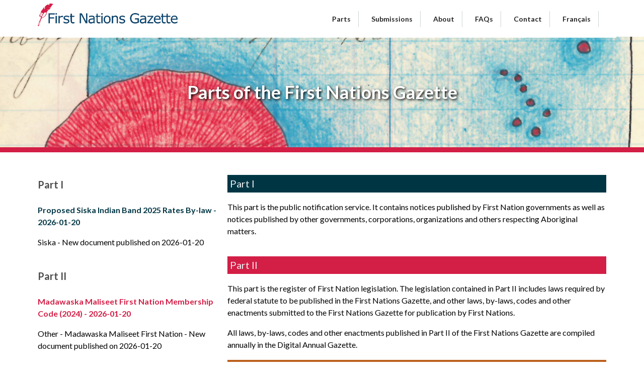

--- FILE ---
content_type: text/css
request_url: https://fng.ca/wp-content/themes/fng/assets/css/main.css?ver=1.0.0
body_size: 64617
content:
@charset "UTF-8";
/*! normalize.css v8.0.1 | MIT License | github.com/necolas/normalize.css */html{font-size:62.5%;line-height:1.15}body{margin:0}main{display:block}h1{font-size:2em;margin:.67em 0}hr{-webkit-box-sizing:content-box;box-sizing:content-box;height:0;overflow:visible}pre{font-family:monospace;font-size:1em}a{background-color:transparent}abbr[title]{border-bottom:0;-webkit-text-decoration:underline dotted;text-decoration:underline dotted}code,kbd,samp{font-family:monospace;font-size:1em}small{font-size:80%}img{border-style:none}button,input,optgroup,select,textarea{font-family:inherit;font-size:100%;line-height:1.15;margin:0}button,input{overflow:visible}button,select{text-transform:none}[type=button],[type=reset],[type=submit],button{-webkit-appearance:button;-moz-appearance:button;appearance:button}[type=button]::-moz-focus-inner,[type=reset]::-moz-focus-inner,[type=submit]::-moz-focus-inner,button::-moz-focus-inner{border-style:none;padding:0}[type=button]:-moz-focusring,[type=reset]:-moz-focusring,[type=submit]:-moz-focusring,button:-moz-focusring{outline:1px dotted ButtonText}fieldset{padding:.35em .75em .625em}legend{-webkit-box-sizing:border-box;box-sizing:border-box;color:inherit;display:table;max-width:100%;padding:0;white-space:normal}progress{vertical-align:baseline}textarea{overflow:auto}[type=checkbox],[type=radio]{-webkit-box-sizing:border-box;box-sizing:border-box;padding:0}[type=number]::-webkit-inner-spin-button,[type=number]::-webkit-outer-spin-button{height:auto}[type=search]{-webkit-appearance:textfield;outline-offset:-2px}[type=search]::-webkit-search-decoration{-webkit-appearance:none}details{display:block}summary{display:list-item}[hidden],template{display:none}*{-webkit-box-sizing:border-box;box-sizing:border-box}@font-face{font-display:block;font-family:icons;font-style:normal;font-weight:400}.menu-icon-facebook>a:before,a.menu-icon-facebook:before{content:""}.menu-icon-twitter>a:before,a.menu-icon-twitter:before{content:""}.menu-icon-instagram>a:before,a.menu-icon-instagram:before{content:""}.menu-icon-youtube>a:before,a.menu-icon-youtube:before{content:""}[class*=" icon-"],[class*=" menu-icon-"]>a,[class^=icon-],[class^=menu-icon-]>a{speak:never;-webkit-font-smoothing:antialiased;-moz-osx-font-smoothing:grayscale;display:inline-block;font-family:icons!important;font-size:1em;font-style:normal;font-variant:normal;font-weight:400;height:1em;line-height:1;overflow:hidden;text-transform:none;vertical-align:middle;white-space:nowrap;width:1em}@media (max-width:480px){[class*=" mobile-icon-"]>a,[class^=mobile-icon-]>a{speak:never;-webkit-font-smoothing:antialiased;-moz-osx-font-smoothing:grayscale;display:inline-block;font-family:icons!important;font-size:1em;font-style:normal;font-variant:normal;font-weight:400;height:1em;line-height:1;overflow:hidden;text-transform:none;vertical-align:middle;white-space:nowrap;width:1em}}:root{--padding-container-horizontal:2rem;--padding-container-vertical:6.4rem;--padding-site-header-vertical:2rem;--padding-block:8rem;--gap-menu:1rem}@media (max-width:1350px){:root{--padding-container-horizontal:2rem}}@media (max-width:1024px){:root{--padding-site-header-vertical:2rem}}@media (max-width:770px){:root{--padding-container-vertical:5rem}}@media (max-width:600px){:root{--padding-block:6rem}}@media (max-width:480px){:root{--padding-container-vertical:4rem}}:root{--color-primary-h:0deg;--color-primary-s:0%;--color-primary-l:14.9019607843%;--color-primary:hsl(var(--color-primary-h),var(--color-primary-s),var(--color-primary-l));--color-primary-dark-h:32.3720930233deg;--color-primary-dark-s:99.0783410138%;--color-primary-dark-l:42.5490196078%;--color-primary-dark:hsl(var(--color-primary-dark-h),var(--color-primary-dark-s),var(--color-primary-dark-l));--color-secondary-h:194.375deg;--color-secondary-s:76.1904761905%;--color-secondary-l:49.4117647059%;--color-secondary:hsl(var(--color-secondary-h),var(--color-secondary-s),var(--color-secondary-l));--color-secondary-light-h:194.1176470588deg;--color-secondary-light-s:68%;--color-secondary-light-l:95.0980392157%;--color-secondary-light:hsl(var(--color-secondary-light-h),var(--color-secondary-light-s),var(--color-secondary-light-l));--color-tertiary-h:0deg;--color-tertiary-s:0%;--color-tertiary-l:100%;--color-tertiary:hsl(var(--color-tertiary-h),var(--color-tertiary-s),var(--color-tertiary-l));--color-text-h:0deg;--color-text-s:0%;--color-text-l:0%;--color-text:hsl(var(--color-text-h),var(--color-text-s),var(--color-text-l));--color-link-h:195deg;--color-link-s:43.0107526882%;--color-link-l:36.4705882353%;--color-link:hsl(var(--color-link-h),var(--color-link-s),var(--color-link-l));--color-success-h:151.9266055046deg;--color-success-s:68.5534591195%;--color-success-l:31.1764705882%;--color-success:hsl(var(--color-success-h),var(--color-success-s),var(--color-success-l));--color-danger-h:354.1463414634deg;--color-danger-s:70.0854700855%;--color-danger-l:54.1176470588%;--color-danger:hsl(var(--color-danger-h),var(--color-danger-s),var(--color-danger-l));--color-warning-h:45.12deg;--color-warning-s:100%;--color-warning-l:50.9803921569%;--color-warning:hsl(var(--color-warning-h),var(--color-warning-s),var(--color-warning-l));--color-neutral-0:hsl(0,0%,0%);--color-neutral-1:hsl(0,0%,10%);--color-neutral-2:hsl(0,0%,20%);--color-neutral-3:hsl(0,0%,30%);--color-neutral-4:hsl(0,0%,40%);--color-neutral-5:hsl(0,0%,50%);--color-neutral-6:hsl(0,0%,60%);--color-neutral-7:hsl(0,0%,70%);--color-neutral-8:hsl(0,0%,80%);--color-neutral-9:hsl(0,0%,90%);--color-neutral-10:hsl(0,0%,100%);--woocommerce:var(--color-primary);--wc-green:#7ad03a;--wc-red:#a00;--wc-orange:#ffba00;--wc-blue:#2ea2cc;--wc-primary:var(--color-primary);--wc-primary-text:#fff;--wc-secondary:#ebe9eb;--wc-secondary-text:#515151;--wc-highlight:#77a464;--wc-highligh-text:#fff;--wc-content-bg:#fff;--wc-subtext:#767676;--transition-duration:0.3s;--font-serif:sans-serif;--font-sans:"Lato","Montserrat","Open Sans","Raleway",-apple-system,"BlinkMacSystemFont","Segoe UI","Roboto","Oxygen-Sans","Ubuntu","Cantarell","Helvetica Neue",sans-serif;--font-monospace:"Inconsolata","Menlo","Monaco","Consolas","Andale Mono","Bitstream Vera Sans Mono","Courier New",monospace;--font-paragraph:var(--font-sans);--font-heading:var(--font-sans);--font-weight-regular:400;--font-weight-bold:700}.title-1,h1{color:#fff;font-size:3.6rem;font-weight:var(--font-weight-bold);line-height:150%}@media (max-width:500px){.title-1,h1{font-size:3rem}}.title-2,h2{color:var(--color-primary);font-size:2.4rem;font-weight:var(--font-weight-bold);line-height:150%}h2.part{font-size:2rem;font-weight:var(--font-weight-regular)}.title-3,h3{font-size:2rem;font-weight:var(--font-weight-bold);line-height:150%}h4.parti,h4.partii,h4.partiii{color:#4c4c4c;font-size:2rem}body{color:var(--color-text);font-size:1.6rem;font-weight:var(--font-weight-regular);line-height:150%}ol[class],ul[class]{margin:0;padding:0}ol[class] li,ul[class] li{list-style:none;margin:0;padding:0}dl{margin:0}dt{font-weight:400}table{margin:1.5rem 0;width:100%}th{text-align:inherit}img{height:auto;max-width:100%}::-webkit-input-placeholder{color:hsl(var(--color-text-h),calc(var(--color-text-s)*.25),calc(var(--color-text-l)*4))}:-ms-input-placeholder{color:hsl(var(--color-text-h),calc(var(--color-text-s)*.25),calc(var(--color-text-l)*4))}::-moz-placeholder{color:hsl(var(--color-text-h),calc(var(--color-text-s)*.25),calc(var(--color-text-l)*4))}::-ms-input-placeholder{color:hsl(var(--color-text-h),calc(var(--color-text-s)*.25),calc(var(--color-text-l)*4))}::placeholder{color:hsl(var(--color-text-h),calc(var(--color-text-s)*.25),calc(var(--color-text-l)*4))}.gform_wrapper .gfield_required{color:#fff!important}input[type=color],input[type=date],input[type=datetime-local],input[type=datetime],input[type=email],input[type=month],input[type=number],input[type=password],input[type=range],input[type=search],input[type=tel],input[type=text],input[type=time],input[type=url],input[type=week],textarea{background-color:var(--color-neutral-10);border:.1rem solid var(--color-text);color:var(--color-text);padding:.3rem}input[type=color]:focus,input[type=date]:focus,input[type=datetime-local]:focus,input[type=datetime]:focus,input[type=email]:focus,input[type=month]:focus,input[type=number]:focus,input[type=password]:focus,input[type=range]:focus,input[type=search]:focus,input[type=tel]:focus,input[type=text]:focus,input[type=time]:focus,input[type=url]:focus,input[type=week]:focus,textarea:focus{border:.1rem solid var(--color-secondary);color:var(--color-secondary)}@media (max-width:480px){input[type=color],input[type=date],input[type=datetime-local],input[type=datetime],input[type=email],input[type=month],input[type=number],input[type=password],input[type=range],input[type=search],input[type=tel],input[type=text],input[type=time],input[type=url],input[type=week],textarea{font-size:1.6rem!important}}.styled-select{border:.1rem solid var(--color-text);display:inline-block;line-height:2em;overflow:hidden}.styled-select select{-moz-appearance:none;-webkit-appearance:none;appearance:none;background:transparent;border:0;margin-right:-2em;padding:.5ex 2em .5ex .5ex}.styled-select:after{speak:never;-webkit-font-smoothing:antialiased;-moz-osx-font-smoothing:grayscale;content:"";display:inline-block;font-family:icons!important;font-size:1em;font-style:normal;font-variant:normal;font-weight:400;height:1em;line-height:1;margin:0 .25em;overflow:hidden;pointer-events:none;text-transform:none;vertical-align:middle;white-space:nowrap;width:1em}.styled-search{display:inline-block;position:relative}.styled-search>input{padding-left:2em}.styled-search:before{speak:never;-webkit-font-smoothing:antialiased;-moz-osx-font-smoothing:grayscale;content:"";display:inline-block;font-family:icons!important;font-size:1em;font-style:normal;font-variant:normal;font-weight:400;height:1em;line-height:1;overflow:hidden;text-transform:none;vertical-align:middle;white-space:nowrap;width:1em}[type=checkbox]:checked,[type=checkbox]:not(:checked){left:-9999rem;position:absolute}[type=checkbox]:checked+label,[type=checkbox]:not(:checked)+label{cursor:pointer;padding-left:1.5em;position:relative}[type=checkbox]:checked+label:after,[type=checkbox]:checked+label:before,[type=checkbox]:not(:checked)+label:after,[type=checkbox]:not(:checked)+label:before{speak:never;-webkit-font-smoothing:antialiased;-moz-osx-font-smoothing:grayscale;display:inline-block;font-family:icons!important;font-size:1em;font-style:normal;font-variant:normal;font-weight:400;height:1em;left:0;line-height:1;overflow:hidden;position:absolute;text-transform:none;top:0;vertical-align:middle;white-space:nowrap;width:1em}[type=checkbox]:checked+label:before,[type=checkbox]:not(:checked)+label:before{content:""}[type=checkbox]:checked+label:after,[type=checkbox]:not(:checked)+label:after{-webkit-backface-visibility:hidden;content:"";-webkit-transform:translateZ(0);-webkit-transition:all calc(var(--transition-duration)*.5) ease-in-out;transition:all calc(var(--transition-duration)*.5) ease-in-out}[type=checkbox]:not(:checked)+label:after{opacity:0;-webkit-transform:scale(0);transform:scale(0)}[type=checkbox]:checked+label:after{opacity:1;-webkit-transform:scale(1);transform:scale(1)}[type=radio]:checked,[type=radio]:not(:checked){left:-9999rem;position:absolute}[type=radio]:checked+label,[type=radio]:not(:checked)+label{cursor:pointer;padding-left:1.5em;position:relative}[type=radio]:checked+label:after,[type=radio]:checked+label:before,[type=radio]:not(:checked)+label:after,[type=radio]:not(:checked)+label:before{speak:never;-webkit-font-smoothing:antialiased;-moz-osx-font-smoothing:grayscale;display:inline-block;font-family:icons!important;font-size:1em;font-style:normal;font-variant:normal;font-weight:400;height:1em;left:0;line-height:1;overflow:hidden;position:absolute;text-transform:none;top:0;vertical-align:middle;white-space:nowrap;width:1em}[type=radio]:checked+label:before,[type=radio]:not(:checked)+label:before{content:""}[type=radio]:checked+label:after,[type=radio]:not(:checked)+label:after{-webkit-backface-visibility:hidden;content:"";-webkit-transform:translateZ(0);-webkit-transition:all calc(var(--transition-duration)*.5) ease-in-out;transition:all calc(var(--transition-duration)*.5) ease-in-out}[type=radio]:not(:checked)+label:after{opacity:0;-webkit-transform:scale(0);transform:scale(0)}[type=radio]:checked+label:after{opacity:1;-webkit-transform:scale(1);transform:scale(1)}.gform_button.button{background-color:var(--color-secondary);border:2px solid var(--color-secondary);border-radius:5px;color:#fff;font-weight:700;margin:1rem;padding:1.4rem 4.4rem;text-decoration:none}.gform_button.button:hover{background-color:#fff;color:var(--color-secondary)}.wp-block-button a{background-color:var(--color-secondary);border:2px solid var(--color-secondary);border-radius:4px;color:#fff;font-size:1.3rem;font-weight:700;margin:1rem;padding:.8rem 2.5rem;text-decoration:none}.wp-block-button.is-style-outline a,.wp-block-button a:hover{background-color:#fff;color:var(--color-secondary)}.wp-block-button.is-style-outline a:hover{background-color:var(--color-secondary);color:#fff}.site-header{-webkit-box-align:center;-ms-flex-align:center;-webkit-box-pack:justify;-ms-flex-pack:justify;align-items:center;background-color:#fff;display:-webkit-box;display:-ms-flexbox;display:flex;height:75px;justify-content:space-between;margin:auto;max-width:1170px;padding:1rem 0;position:relative;z-index:15}.site-header .site-title{line-height:0;margin:0}.site-header .site-title a{-webkit-box-align:center;-ms-flex-align:center;align-items:center;display:-webkit-box;display:-ms-flexbox;display:flex}.site-header .site-title img{height:45px;margin-top:1rem;max-width:100%;width:auto}.nav-container{z-index:10}.site-main{margin-top:-2px}.site-main .top-banner{margin-bottom:2.5rem;margin-top:0;z-index:1}.site-main .top-banner .banner{background-color:var(--color-secondary-light);background-repeat:no-repeat;border-bottom:10px solid #d31e46;height:230px;width:100%}.site-main .top-banner .banner.default-banner{background-position:100%;background-size:contain}.site-main .top-banner .banner.has-banner{background-position:50%;background-size:cover}.site-main .top-banner .page-title{-webkit-box-align:center;-ms-flex-align:center;align-items:center;display:grid;height:100%;margin-left:auto;margin-right:auto;min-width:320px;padding:4rem 0;text-align:center;width:65%}@media (max-width:340px){.site-main .top-banner .page-title{min-width:280px}}.site-main .top-banner .page-title h1{margin:0;text-shadow:2px 2px 5px #000}@media (max-width:1024px){.site-navigation{display:none!important}.menu-open .site-navigation{display:block!important}}.site-footer.container{background-color:#003744;border-top:10px solid #bc601c;color:#fff}.site-footer.container .footer-container{-webkit-box-orient:horizontal;-webkit-box-direction:normal;-webkit-box-align:start;-ms-flex-align:start;align-items:flex-start;display:-webkit-box;display:-ms-flexbox;display:flex;-ms-flex-direction:row;flex-direction:row;-ms-flex-flow:wrap;flex-flow:wrap;padding-bottom:0;padding-top:4rem}.site-footer.container .footer-container a{color:var(--color-tertiary);font-size:1.4rem}.site-footer.container .footer-container a:hover{color:var(--color-secondary)}.site-footer.container .footer-container strong{color:var(--color-primary);display:block;font-weight:600;margin-bottom:2rem;text-transform:uppercase}.site-footer.container .footer-container .footer-item{-ms-flex-preferred-size:50%;flex-basis:50%;padding-left:2rem;padding-right:2rem}.site-footer.container .footer-container .footer-item.addresses{color:#fff;font-size:14px;text-align:right}.site-footer.container .footer-container .footer-item.addresses p{color:#fff;margin-top:0;text-align:right}.site-footer.container .footer-container .footer-item.liens-rapides strong{color:var(--color-primary);display:block;margin-bottom:2rem;white-space:nowrap}.site-footer.container .footer-container .footer-item.liens-rapides nav li{padding-left:0;position:relative}.site-footer.container .footer-container .footer-item.liens-rapides nav li:before{background-position:50%;background-repeat:no-repeat;background-size:contain;content:" ";height:20px;left:0;position:absolute;width:15px}.site-footer.container .footer-container .footer-item.liens-rapides nav li a{color:var(--color-tertiary);font-size:1.4rem}.site-footer.container .footer-container div#colophon{-ms-flex-preferred-size:100%;display:-webkit-box;display:-ms-flexbox;display:flex;flex-basis:100%;margin-bottom:3rem;margin-top:4rem}.site-footer.container .footer-container div#colophon .legal .menu-legal{margin-right:20px}@media (max-width:768px){.site-footer.container .footer-container div#colophon .legal .menu-legal{float:none}}.site-footer.container .footer-container div#colophon .copyright{-ms-flex-preferred-size:50%;-ms-flex-item-align:end;align-self:flex-end;color:var(--color-tertiary);display:block;flex-basis:50%;font-size:1.4rem;padding-left:2rem;padding-right:2rem;text-align:right}@media (max-width:768px){.site-footer.container .footer-container div#colophon .copyright{padding-left:2rem}}.container{grid-column-gap:var(--padding-container-horizontal);display:grid;grid-template-columns:1fr min(140rem,calc(100% - var(--padding-container-horizontal)*2)) 1fr}.container>*{grid-column:2}.full-bleed{grid-column:1/-1;padding:3rem 0!important;width:100%}.full-bleed.secondary-light{margin-bottom:6rem}a{color:var(--color-link);text-decoration:none;-webkit-transition:all var(--transition-duration);transition:all var(--transition-duration)}a:hover{text-decoration:underline}a.shy,a[href^="tel:"]{color:inherit;text-decoration:none}@media (hover:hover){a:hover{color:hsl(var(--color-link-h),calc(var(--color-link-s)*1.125),var(--color-link-l))}a:focus{outline:thin dotted}}.link-alternative a{color:#d31e46}.link-alternative a:hover{color:#4c4c4c}.link-text-alternative a{font-size:1.2rem;font-weight:700;text-decoration:none;text-transform:uppercase}h2.part a{color:#eef0f2}p.parti a{color:#003644}p.partii a{color:#d31e46}p.partiii a{color:#bc601c}.home-parts h2 a{color:#fff;font-size:2.2rem;font-weight:700}.home-parts p a{color:#262626;text-align:center}.readmore a{padding-right:20px;position:relative}.readmore a:after{background-image:url(/wp-content/themes/fng/assets/images/arrow.svg);background-position:100%;background-repeat:no-repeat;content:" ";height:15px;position:absolute;right:0;top:0;width:30px}@media (max-width:1024px){body.admin-bar .hamburger{top:15px}}.nav-toggle{--burger-color:var(--color-primary);background:transparent;border:none;border-radius:0;cursor:pointer;display:block;height:30px;position:absolute;right:4rem;top:0;width:40px;z-index:1000}@media screen and (min-width:1025px){.nav-toggle{display:none}}.nav-toggle .hamburger-box{-webkit-box-orient:vertical;-webkit-box-direction:normal;-webkit-box-pack:center;-ms-flex-pack:center;display:-webkit-box;display:-ms-flexbox;display:flex;-ms-flex-direction:column;flex-direction:column;height:26.66664px;justify-content:center;position:relative;width:40px}.nav-toggle .hamburger-box:after,.nav-toggle .hamburger-box:before{background-color:var(--burger-color);content:"";display:block;height:.5rem;left:0;position:absolute;-webkit-transform-origin:center center;transform-origin:center center;-webkit-transition:all var(--transition-duration) ease-in-out;transition:all var(--transition-duration) ease-in-out;width:40px}.menu-open .nav-toggle .hamburger-box:after,.menu-open .nav-toggle .hamburger-box:before{opacity:0}.nav-toggle .hamburger-box:before{top:0}.nav-toggle .hamburger-box:after{bottom:0}.nav-toggle .hamburger-box .hamburger-inner{background-color:var(--burger-color);display:block;height:.5rem;left:0;position:relative;-webkit-transition:all var(--transition-duration) ease-in-out;transition:all var(--transition-duration) ease-in-out;width:40px}.menu-open .nav-toggle .hamburger-box .hamburger-inner{background-color:transparent}.nav-toggle .hamburger-box .hamburger-inner:after,.nav-toggle .hamburger-box .hamburger-inner:before{background-color:var(--burger-color);content:"";display:block;height:.5rem;left:0;position:absolute;-webkit-transform-origin:center center;transform-origin:center center;-webkit-transition:all var(--transition-duration) ease-in-out;transition:all var(--transition-duration) ease-in-out;width:40px}.menu-open .nav-toggle .hamburger-box .hamburger-inner:before{-webkit-transform:rotate(45deg);transform:rotate(45deg)}.menu-open .nav-toggle .hamburger-box .hamburger-inner:after{-webkit-transform:rotate(-45deg);transform:rotate(-45deg)}.nav-toggle .nav-toggle-label{display:none}@media (hover:hover){.nav-toggle:hover{--burger-color:var(--color-secondary);background-color:transparent}}.nav-toggle:active,.nav-toggle:focus{background-color:transparent}header.site-header{-webkit-box-align:baseline;-ms-flex-align:baseline;align-items:baseline;padding:1rem 0}@media (max-width:1025px){header.site-header{min-height:75px}}header.site-header .header-container{-webkit-box-align:center;-ms-flex-align:center;align-items:center;display:-webkit-box;display:-ms-flexbox;display:flex}@media (max-width:1025px){header.site-header .header-container{background-color:#fff;padding-left:3rem;position:fixed;width:100%}}header.site-header .header-container .site-branding{-ms-flex-item-align:end;-webkit-box-align:end;-ms-flex-align:end;align-items:flex-end;align-self:flex-end;bottom:1.3rem;display:-webkit-box;display:-ms-flexbox;display:flex;position:relative}@media (max-width:1025px){header.site-header .header-container .site-branding{margin-top:0}}@media (max-width:500px){header.site-header .header-container .site-branding{max-width:250px}}header.site-header .header-container .site-branding .site-description.screen-reader-text{border-left:.1px solid;color:var(--color-quartiary);font-size:1.1rem;line-height:1.6rem;margin:0 0 0 2rem;max-width:25rem;padding:5px 0 5px 2rem}@media (max-width:1200px){header.site-header .header-container .site-branding .site-description.screen-reader-text{border-left:none;margin-left:0;padding-left:5px;white-space:normal;width:85%}}@media (max-width:1500px){header.site-header .header-container .site-branding .site-description.screen-reader-text{border-left:none;margin-left:0;max-width:100%;padding-left:5px;width:100%}header.site-header .header-container .site-branding{-webkit-box-orient:vertical;-webkit-box-direction:normal;-webkit-box-align:end;-ms-flex-align:end;align-items:flex-end;-ms-flex-direction:column;flex-direction:column}}header.site-header .header-container #site-navigation{-webkit-box-orient:horizontal;-webkit-box-direction:normal;display:-webkit-box;display:-ms-flexbox;display:flex;-ms-flex-direction:row;flex-direction:row;line-height:100%;margin-left:auto}header.site-header .header-container #site-navigation .menu-newsletter{-ms-flex-item-align:center;align-self:center;margin-left:10rem}header.site-header .header-container #site-navigation .menu-newsletter ul#menu-newsletter li.newsletter a{background-color:var(--color-secondary);border:2px solid var(--color-secondary);border-radius:4px;color:#fff;font-size:1.3rem;font-weight:700;margin:1rem;padding:.8rem 1rem;text-decoration:none;text-transform:none}header.site-header .header-container #site-navigation .menu-primary{position:relative}@media (max-width:1024px){header.site-header .header-container #site-navigation .menu-primary{background-color:#fff;-webkit-box-shadow:2px 3px 5px #ddd;box-shadow:2px 3px 5px #ddd;padding:10px;position:absolute;right:0;top:70px;width:320px}header.site-header .header-container #site-navigation .menu-primary>ul>li{padding:3px 20px}header.site-header .header-container #site-navigation .menu-primary>ul>li.menu-item-has-children:before{display:none!important}header.site-header .header-container #site-navigation .menu-primary>ul>li.menu-item-has-children .sub-menu{display:block}header.site-header .header-container #site-navigation .menu-primary>ul>li.menu-item-has-children .sub-menu li{padding:3px 20px}}@media (min-width:1025px){header.site-header .header-container #site-navigation .menu-primary>ul{-webkit-box-orient:horizontal;-webkit-box-direction:normal;-webkit-box-align:center;-ms-flex-align:center;align-items:center;display:-webkit-box;display:-ms-flexbox;display:flex;-ms-flex-direction:row;flex-direction:row}header.site-header .header-container #site-navigation .menu-primary>ul>li>ul{max-height:0;opacity:1;overflow:hidden;position:absolute;-webkit-transition:all var(--transition-duration) ease-out;transition:all var(--transition-duration) ease-out}header.site-header .header-container #site-navigation .menu-primary a{display:block;padding:0 var(--gap-menu)}header.site-header .header-container #site-navigation .menu-primary li{margin:0;white-space:nowrap}header.site-header .header-container #site-navigation .menu-primary .sub-menu .sub-menu a{padding-left:calc(var(--gap-menu)*2)}header.site-header .header-container #site-navigation .menu-primary li.hover>ul,header.site-header .header-container #site-navigation .menu-primary li:hover>ul{max-height:100vh;opacity:1;-webkit-transition:all var(--transition-duration) ease-in;transition:all var(--transition-duration) ease-in}}header.site-header .header-container #site-navigation .menu-primary li.menu-item.menu-item-has-children{background-color:transparent;padding-right:25px;position:relative}header.site-header .header-container #site-navigation .menu-primary li.menu-item.menu-item-has-children>a{position:relative}header.site-header .header-container #site-navigation .menu-primary li.menu-item.menu-item-has-children>a:hover{color:var(--color-secondary)}header.site-header .header-container #site-navigation .menu-primary li.menu-item.menu-item-has-children:before{background-position:50%;background-repeat:no-repeat;background-size:contain;bottom:42%;content:" ";display:block;height:10px;position:absolute;right:8px;width:8px}header.site-header .header-container #site-navigation .menu-primary li.menu-item.menu-item-has-children:hover:before{-webkit-transform:rotate(180deg);transform:rotate(180deg)}header.site-header .header-container #site-navigation .menu-primary li.menu-item a{background-color:transparent;border-right:1px solid #cfd5d5;color:var(--color-primary);font-size:1.4rem;font-weight:700;height:3.2rem;margin-right:1.5rem;padding-bottom:.8rem;padding-right:1.5rem;padding-top:.8rem;text-transform:none}@media (max-width:1024px){header.site-header .header-container #site-navigation .menu-primary li.menu-item a{border:none}}header.site-header .header-container #site-navigation .menu-primary li.menu-item .sub-menu{background-color:#fff;display:block;max-width:300px;width:300px}header.site-header .header-container #site-navigation .menu-primary li.menu-item .sub-menu li{margin:0;padding:1rem 2rem;white-space:normal}header.site-header .header-container #site-navigation .menu-primary li.menu-item .sub-menu li.active-menu-item{font-weight:700}header.site-header .header-container #site-navigation .menu-primary li.menu-item .sub-menu li a{border-bottom:none;padding:0;text-transform:none}header.site-header .header-container #site-navigation .menu-primary li.menu-item .sub-menu li a:hover{color:var(--color-secondary)}body.menu-open #site-navigation{display:block!important}.menu a{text-decoration:none}.paged-navigation .link_paged{background-color:var(--color-neutral-8);display:inline-block;padding:.5ex .5em;text-decoration:none}.site-main .comment-navigation,.site-main .post-navigation,.site-main .posts-navigation{margin:0 0 1.5em;overflow:hidden}.comment-navigation .nav-previous,.post-navigation .nav-previous,.posts-navigation .nav-previous{float:left;width:50%}.comment-navigation .nav-next,.post-navigation .nav-next,.posts-navigation .nav-next{float:right;text-align:right;width:50%}.editor-styles-wrapper blockquote+cite,.editor-styles-wrapper blockquote+p>cite,.gutenberg-content blockquote+cite,.gutenberg-content blockquote+p>cite{margin-bottom:4rem}.editor-styles-wrapper>blockquote,.editor-styles-wrapper>blockquote.wp-block-quote,.gutenberg-content>blockquote,.gutenberg-content>blockquote.wp-block-quote{border-left:2px solid var(--color-blockquote);line-height:var(--line-height-paragraphs-blog);margin:4rem auto;padding:3.5rem 6rem;width:calc(100% - 12rem)}@media (max-width:840px){.editor-styles-wrapper>blockquote,.editor-styles-wrapper>blockquote.wp-block-quote,.gutenberg-content>blockquote,.gutenberg-content>blockquote.wp-block-quote{padding:3.5rem 2rem;width:calc(100% - 4rem)}}@media (max-width:1024){.editor-styles-wrapper>blockquote,.editor-styles-wrapper>blockquote.wp-block-quote,.gutenberg-content>blockquote,.gutenberg-content>blockquote.wp-block-quote{padding:4rem 4rem 4rem 2rem}}.editor-styles-wrapper>blockquote.wp-block-quote>p,.editor-styles-wrapper>blockquote>p,.gutenberg-content>blockquote.wp-block-quote>p,.gutenberg-content>blockquote>p{color:var(--color-blockquote);line-height:var(--line-height-paragraphs-blog)}.editor-styles-wrapper .wp-block-blockquote.alignfull,.editor-styles-wrapper .wp-block-blockquote.alignwide,.gutenberg-content .wp-block-blockquote.alignfull,.gutenberg-content .wp-block-blockquote.alignwide{padding-left:var(--padding-container-horizontal);padding-right:var(--padding-container-horizontal);width:calc(100% - var(--padding-container-horizontal)*2)}.editor-styles-wrapper .wp-block-blockquote blockquote,.gutenberg-content .wp-block-blockquote blockquote{padding-bottom:0}pre{word-wrap:break-word;background-color:var(--color-background-code-block);border:1px solid var(--color-background-code-block);display:block;font-family:var(--font-monospace);font-size:var(--font-size-16);line-height:var(--line-height-paragraphs-blog);margin:3rem 0;overflow:auto;padding:15px 16px 14px;position:relative;white-space:pre}pre,pre code{border-radius:4px;color:var(--color-code-text)}pre code{background-color:transparent}@media (max-width:1240px){.editor-styles-wrapper .wp-block-code,.gutenberg-content .wp-block-code{margin-left:var(--padding-container-horizontal);margin-right:var(--padding-container-horizontal);width:calc(100% - var(--padding-container-horizontal)*4)}}.editor-styles-wrapper pre,.gutenberg-content pre{padding-left:var(--padding-container-horizontal);padding-right:var(--padding-container-horizontal)}.wp-block-columns{gap:var(--padding-container-horizontal)}.wp-block-columns.equal-height>.wp-block-column{-webkit-box-orient:vertical;-webkit-box-direction:normal;-webkit-box-pack:justify;-ms-flex-pack:justify;display:-webkit-box;display:-ms-flexbox;display:flex;-ms-flex-direction:column;flex-direction:column;justify-content:space-between}.wp-block-columns.equal-height>.wp-block-column>:last-child{margin-top:auto}.wp-block-columns.equal-height>.wp-block-column .wp-block-column :last-child{margin-top:0}.wp-block-columns.equal-height .wp-block-column:not(:first-child){margin-left:auto}.editor-styles-wrapper .wp-block-cover__inner-container,.gutenberg-content .wp-block-cover__inner-container{padding-left:var(--padding-container-horizontal);padding-right:var(--padding-container-horizontal)}.editor-styles-wrapper .wp-block-cover__inner-container p,.gutenberg-content .wp-block-cover__inner-container p{line-height:var(--line-height-core-heading)}.editor-styles-wrapper .wp-block-embed iframe,.editor-styles-wrapper .wp-block-embed video,.gutenberg-content .wp-block-embed iframe,.gutenberg-content .wp-block-embed video{max-width:100%;width:100%}@media (max-width:1240px){.editor-styles-wrapper .wp-block-embed.alignfull,.editor-styles-wrapper .wp-block-embed.alignwide,.gutenberg-content .wp-block-embed.alignfull,.gutenberg-content .wp-block-embed.alignwide{width:calc(100% - var(--padding-container-horizontal)*2)}}.editor-styles-wrapper .wp-block-embed.alignfull,.gutenberg-content .wp-block-embed.alignfull{margin-left:0;margin-right:0;max-width:100%;padding-left:0;padding-right:0;width:100%}.editor-styles-wrapper .wp-block-separator,.editor-styles-wrapper hr,.gutenberg-content .wp-block-separator,.gutenberg-content hr{margin-bottom:calc(var(--margin-between-paragraphs)*2);margin-top:calc(var(--margin-between-paragraphs)*2)}.editor-styles-wrapper .wp-block-separator.is-style-default,.gutenberg-content .wp-block-separator.is-style-default{max-width:800px}.editor-styles-wrapper h1,.editor-styles-wrapper h2,.editor-styles-wrapper h3,.editor-styles-wrapper h4,.editor-styles-wrapper h5,.gutenberg-content h1,.gutenberg-content h2,.gutenberg-content h3,.gutenberg-content h4,.gutenberg-content h5{line-height:125%}.editor-styles-wrapper h1:first-child,.editor-styles-wrapper h2:first-child,.editor-styles-wrapper h3:first-child,.editor-styles-wrapper h4:first-child,.editor-styles-wrapper h5:first-child,.editor-styles-wrapper h6:first-child,.gutenberg-content h1:first-child,.gutenberg-content h2:first-child,.gutenberg-content h3:first-child,.gutenberg-content h4:first-child,.gutenberg-content h5:first-child,.gutenberg-content h6:first-child{margin-top:0}h2.part{padding:.5rem}@media (max-width:1240px){h2.part.has-background{width:100%}}h2.contact{padding-top:2rem}.home-parts h2.part{font-size:2.2rem;margin-bottom:0;padding-bottom:4rem;padding-top:4rem;text-align:center}h3.faq{padding-top:2rem}.editor-styles-wrapper .wp-block-image,.gutenberg-content .wp-block-image{margin:0}.editor-styles-wrapper .wp-block-image img,.gutenberg-content .wp-block-image img{height:auto;max-width:100%}.editor-styles-wrapper p,.gutenberg-content p{color:var(--color-paragraph);line-height:var(--line-height-paragraphs-blog)}.editor-styles-wrapper .has-large-font-size,.editor-styles-wrapper .has-larger-font-size,.gutenberg-content .has-large-font-size,.gutenberg-content .has-larger-font-size{line-height:var(--line-height-headings)}@media (max-width:1024){.editor-styles-wrapper .has-large-font-size,.gutenberg-content .has-large-font-size{font-size:var(--font-size-18)}.editor-styles-wrapper .has-larger-font-size,.gutenberg-content .has-larger-font-size{font-size:var(--font-size-22)}}@media (max-width:1240px){.editor-styles-wrapper .has-background,.gutenberg-content .has-background{width:calc(100% - 4.75em)}}.home-parts.part1{border-bottom:2px solid #003644}.home-parts.part2{border-bottom:2px solid #d31e46}.home-parts.part3{border-bottom:2px solid #bc601c}.home-parts p{-webkit-box-align:center;-ms-flex-align:center;-webkit-box-pack:center;-ms-flex-pack:center;align-items:center;background-color:hsla(23,64%,94%,.4);display:-webkit-box;display:-ms-flexbox;display:flex;font-size:1.5rem;height:70px;justify-content:center;margin:0}.signature p{margin:0}@media (max-width:1240px){.editor-styles-wrapper .wp-block-preformatted,.gutenberg-content .wp-block-preformatted{margin-left:var(--padding-container-horizontal);margin-right:var(--padding-container-horizontal);width:calc(100% - var(--padding-container-horizontal)*4)}}.editor-styles-wrapper .wp-block-pullquote.alignfull,.editor-styles-wrapper .wp-block-pullquote.alignwide,.gutenberg-content .wp-block-pullquote.alignfull,.gutenberg-content .wp-block-pullquote.alignwide{padding-left:0;padding-right:0}@media (max-width:1240px){.editor-styles-wrapper .wp-block-pullquote.alignfull,.editor-styles-wrapper .wp-block-pullquote.alignwide,.gutenberg-content .wp-block-pullquote.alignfull,.gutenberg-content .wp-block-pullquote.alignwide{margin-left:var(--padding-container-horizontal);margin-right:var(--padding-container-horizontal);width:calc(100% - var(--padding-container-horizontal)*2)}}.editor-styles-wrapper .wp-block-pullquote.alignfull,.gutenberg-content .wp-block-pullquote.alignfull{margin-left:var(--padding-container-horizontal);margin-right:var(--padding-container-horizontal);width:calc(100% - var(--padding-container-horizontal)*2)}th{-webkit-backface-visibility:hidden;backface-visibility:hidden;background-color:var(--color-scropion);color:var(--color-white);font-weight:var(--font-weight-bold);overflow:hidden;text-align:left}td{color:var(--color-black)}.wp-block-table td,.wp-block-table th,td,th{border:0;font-family:var(--font-paragraph);font-size:var(--font-size-14);height:2rem;padding:.6rem 1.5rem}tr:nth-child(2n){background-color:var(--color-background-table-cell-even)}tr:nth-child(odd){background-color:var(--color-background-table-cell-odd)}.wp-block-table thead,thead{border:0}.wp-block-table thead th:first-child,thead th:first-child{border-top-left-radius:8px}.wp-block-table thead th:last-child,thead th:last-child{border-top-right-radius:8px}table{border-collapse:collapse;border-spacing:0}.editor-styles-wrapper .wp-block-table.alignfull,.gutenberg-content .wp-block-table.alignfull{margin-left:var(--padding-container-horizontal);margin-right:var(--padding-container-horizontal);width:calc(100% - var(--padding-container-horizontal)*2)}@media (max-width:1240px){.editor-styles-wrapper .wp-block-table.alignwide,.gutenberg-content .wp-block-table.alignwide{margin-left:var(--padding-container-horizontal);margin-right:var(--padding-container-horizontal);width:calc(100% - var(--padding-container-horizontal)*2)}}.editor-styles-wrapper .wp-block-text-columns.alignfull,.gutenberg-content .wp-block-text-columns.alignfull{padding-left:var(--padding-container-horizontal);padding-right:var(--padding-container-horizontal)}.editor-styles-wrapper .wp-block-text-columns.columns-1.alignfull,.gutenberg-content .wp-block-text-columns.columns-1.alignfull{padding-left:var(--padding-container-horizontal);padding-right:var(--padding-container-horizontal);width:calc(100% - var(--padding-container-horizontal)*2)}@media (max-width:900px){.editor-styles-wrapper .wp-block-text-columns.columns-1,.gutenberg-content .wp-block-text-columns.columns-1{grid-gap:1em;display:grid;grid-template-columns:repeat(2,1fr);width:calc(100% - var(--padding-container-horizontal)*2)}.editor-styles-wrapper .wp-block-text-columns.columns-1 .wp-block-column,.gutenberg-content .wp-block-text-columns.columns-1 .wp-block-column{margin:0;width:100%}}@media (max-width:1024){.editor-styles-wrapper .wp-block-text-columns.columns-1,.gutenberg-content .wp-block-text-columns.columns-1{grid-template-columns:repeat(1,1fr)}}.editor-styles-wrapper .wp-block-text-columns.columns-2.alignfull,.gutenberg-content .wp-block-text-columns.columns-2.alignfull{padding-left:var(--padding-container-horizontal);padding-right:var(--padding-container-horizontal);width:calc(100% - var(--padding-container-horizontal)*2)}@media (max-width:900px){.editor-styles-wrapper .wp-block-text-columns.columns-2,.gutenberg-content .wp-block-text-columns.columns-2{grid-gap:1em;display:grid;grid-template-columns:repeat(2,1fr);width:calc(100% - var(--padding-container-horizontal)*2)}.editor-styles-wrapper .wp-block-text-columns.columns-2 .wp-block-column,.gutenberg-content .wp-block-text-columns.columns-2 .wp-block-column{margin:0;width:100%}}@media (max-width:1024){.editor-styles-wrapper .wp-block-text-columns.columns-2,.gutenberg-content .wp-block-text-columns.columns-2{grid-template-columns:repeat(1,1fr)}}.editor-styles-wrapper .wp-block-text-columns.columns-3.alignfull,.gutenberg-content .wp-block-text-columns.columns-3.alignfull{padding-left:var(--padding-container-horizontal);padding-right:var(--padding-container-horizontal);width:calc(100% - var(--padding-container-horizontal)*2)}@media (max-width:900px){.editor-styles-wrapper .wp-block-text-columns.columns-3,.gutenberg-content .wp-block-text-columns.columns-3{grid-gap:1em;display:grid;grid-template-columns:repeat(2,1fr);width:calc(100% - var(--padding-container-horizontal)*2)}.editor-styles-wrapper .wp-block-text-columns.columns-3 .wp-block-column,.gutenberg-content .wp-block-text-columns.columns-3 .wp-block-column{margin:0;width:100%}}@media (max-width:1024){.editor-styles-wrapper .wp-block-text-columns.columns-3,.gutenberg-content .wp-block-text-columns.columns-3{grid-template-columns:repeat(1,1fr)}}.editor-styles-wrapper .wp-block-text-columns.columns-4.alignfull,.gutenberg-content .wp-block-text-columns.columns-4.alignfull{padding-left:var(--padding-container-horizontal);padding-right:var(--padding-container-horizontal);width:calc(100% - var(--padding-container-horizontal)*2)}@media (max-width:900px){.editor-styles-wrapper .wp-block-text-columns.columns-4,.gutenberg-content .wp-block-text-columns.columns-4{grid-gap:1em;display:grid;grid-template-columns:repeat(2,1fr);width:calc(100% - var(--padding-container-horizontal)*2)}.editor-styles-wrapper .wp-block-text-columns.columns-4 .wp-block-column,.gutenberg-content .wp-block-text-columns.columns-4 .wp-block-column{margin:0;width:100%}}@media (max-width:1024){.editor-styles-wrapper .wp-block-text-columns.columns-4,.gutenberg-content .wp-block-text-columns.columns-4{grid-template-columns:repeat(1,1fr)}}.editor-styles-wrapper .wp-block-text-columns.columns-5.alignfull,.gutenberg-content .wp-block-text-columns.columns-5.alignfull{padding-left:var(--padding-container-horizontal);padding-right:var(--padding-container-horizontal);width:calc(100% - var(--padding-container-horizontal)*2)}@media (max-width:900px){.editor-styles-wrapper .wp-block-text-columns.columns-5,.gutenberg-content .wp-block-text-columns.columns-5{grid-gap:1em;display:grid;grid-template-columns:repeat(2,1fr);width:calc(100% - var(--padding-container-horizontal)*2)}.editor-styles-wrapper .wp-block-text-columns.columns-5 .wp-block-column,.gutenberg-content .wp-block-text-columns.columns-5 .wp-block-column{margin:0;width:100%}}@media (max-width:1024){.editor-styles-wrapper .wp-block-text-columns.columns-5,.gutenberg-content .wp-block-text-columns.columns-5{grid-template-columns:repeat(1,1fr)}}.editor-styles-wrapper .wp-block-text-columns.columns-6.alignfull,.gutenberg-content .wp-block-text-columns.columns-6.alignfull{padding-left:var(--padding-container-horizontal);padding-right:var(--padding-container-horizontal);width:calc(100% - var(--padding-container-horizontal)*2)}@media (max-width:900px){.editor-styles-wrapper .wp-block-text-columns.columns-6,.gutenberg-content .wp-block-text-columns.columns-6{grid-gap:1em;display:grid;grid-template-columns:repeat(2,1fr);width:calc(100% - var(--padding-container-horizontal)*2)}.editor-styles-wrapper .wp-block-text-columns.columns-6 .wp-block-column,.gutenberg-content .wp-block-text-columns.columns-6 .wp-block-column{margin:0;width:100%}}@media (max-width:1024){.editor-styles-wrapper .wp-block-text-columns.columns-6,.gutenberg-content .wp-block-text-columns.columns-6{grid-template-columns:repeat(1,1fr)}}.editor-styles-wrapper .wp-block-text-columns.columns-7.alignfull,.gutenberg-content .wp-block-text-columns.columns-7.alignfull{padding-left:var(--padding-container-horizontal);padding-right:var(--padding-container-horizontal);width:calc(100% - var(--padding-container-horizontal)*2)}@media (max-width:900px){.editor-styles-wrapper .wp-block-text-columns.columns-7,.gutenberg-content .wp-block-text-columns.columns-7{grid-gap:1em;display:grid;grid-template-columns:repeat(2,1fr);width:calc(100% - var(--padding-container-horizontal)*2)}.editor-styles-wrapper .wp-block-text-columns.columns-7 .wp-block-column,.gutenberg-content .wp-block-text-columns.columns-7 .wp-block-column{margin:0;width:100%}}@media (max-width:1024){.editor-styles-wrapper .wp-block-text-columns.columns-7,.gutenberg-content .wp-block-text-columns.columns-7{grid-template-columns:repeat(1,1fr)}}.editor-styles-wrapper .wp-block-text-columns.columns-8.alignfull,.gutenberg-content .wp-block-text-columns.columns-8.alignfull{padding-left:var(--padding-container-horizontal);padding-right:var(--padding-container-horizontal);width:calc(100% - var(--padding-container-horizontal)*2)}@media (max-width:900px){.editor-styles-wrapper .wp-block-text-columns.columns-8,.gutenberg-content .wp-block-text-columns.columns-8{grid-gap:1em;display:grid;grid-template-columns:repeat(2,1fr);width:calc(100% - var(--padding-container-horizontal)*2)}.editor-styles-wrapper .wp-block-text-columns.columns-8 .wp-block-column,.gutenberg-content .wp-block-text-columns.columns-8 .wp-block-column{margin:0;width:100%}}@media (max-width:1024){.editor-styles-wrapper .wp-block-text-columns.columns-8,.gutenberg-content .wp-block-text-columns.columns-8{grid-template-columns:repeat(1,1fr)}}.editor-styles-wrapper .wp-block-text-columns.columns-9.alignfull,.gutenberg-content .wp-block-text-columns.columns-9.alignfull{padding-left:var(--padding-container-horizontal);padding-right:var(--padding-container-horizontal);width:calc(100% - var(--padding-container-horizontal)*2)}@media (max-width:900px){.editor-styles-wrapper .wp-block-text-columns.columns-9,.gutenberg-content .wp-block-text-columns.columns-9{grid-gap:1em;display:grid;grid-template-columns:repeat(2,1fr);width:calc(100% - var(--padding-container-horizontal)*2)}.editor-styles-wrapper .wp-block-text-columns.columns-9 .wp-block-column,.gutenberg-content .wp-block-text-columns.columns-9 .wp-block-column{margin:0;width:100%}}@media (max-width:1024){.editor-styles-wrapper .wp-block-text-columns.columns-9,.gutenberg-content .wp-block-text-columns.columns-9{grid-template-columns:repeat(1,1fr)}}@media (max-width:1240px){.editor-styles-wrapper .wp-block-verse,.gutenberg-content .wp-block-verse{margin-left:var(--padding-container-horizontal);margin-right:var(--padding-container-horizontal);width:calc(100% - var(--padding-container-horizontal)*4)}}.editor-styles-wrapper .wp-block-video video,.gutenberg-content .wp-block-video video{max-width:100%;width:100%}@media (max-width:1240px){.editor-styles-wrapper .wp-block-video.alignfull,.editor-styles-wrapper .wp-block-video.alignwide,.gutenberg-content .wp-block-video.alignfull,.gutenberg-content .wp-block-video.alignwide{width:calc(100% - var(--padding-container-horizontal)*2)}}.editor-styles-wrapper .wp-block-video.alignfull,.gutenberg-content .wp-block-video.alignfull{margin-left:0;margin-right:0;max-width:100%;padding-left:0;padding-right:0;width:100%}.wc-block-grid__products{gap:20px;margin:unset}.wc-block-grid__products .wc-block-grid__product{border:unset}.wp-block-media-text .wp-block-media-text__content h2{margin-top:0}.is-style-boxed,.wp-block.is-style-boxed{border:2px solid var(--color-paragraph);color:var(--color-paragraph);font-size:17px;font-style:normal;font-weight:var(--font-weight-medium);line-height:var(--line-height-paragraphs-blog);padding:2rem;width:calc(100% - 4rem)}.wp-block-group.primary{background-color:var(--color-primary);padding:4rem 0}.wp-block-group.primary h2{color:#fff}.wp-block-group.secondary-light{background-color:var(--color-secondary-light);padding:4rem 0}.wp-block-column.secondary-light{background-color:var(--color-secondary-light);padding:4rem}@media (min-width:840px){.gutenberg-content .is-style-boxed{-webkit-transform:translate(2rem);transform:translate(2rem)}}body.home .home-banner{margin-bottom:8rem!important;padding:0!important}body.home .home-banner .wp-block-columns{gap:unset;margin-bottom:0}body.home .home-banner .wp-block-columns .wp-block-column{margin:0!important}body.home .home-banner .wp-block-columns .wp-block-column:first-child>*{padding-left:calc(100% - 68rem)}body.home .home-banner .wp-block-columns .wp-block-column:first-child>h2{-webkit-text-fill-color:transparent;-webkit-text-stroke-color:var(--color-secondary);-webkit-text-stroke-width:.022em;-ms-flex-item-align:self-end;align-self:self-end;font-size:6rem;margin-bottom:0}body.home .home-banner .wp-block-columns .wp-block-column:first-child>h2 strong{-webkit-text-fill-color:var(--color-primary);-webkit-text-stroke-color:transparent;-webkit-text-stroke-width:0;display:block}body.home .home-banner .wp-block-columns .wp-block-column:first-child>p{-ms-flex-item-align:center;align-self:center;margin-bottom:0}body.home .home-banner .wp-block-columns .wp-block-column:first-child>.wp-block-spacer{background-position:0;background-repeat:no-repeat;background-size:contain;height:25px;margin-left:calc(100% - 68rem);width:30px}body.home .home-banner .wp-block-columns .wp-block-column:first-child .wp-block-group.primary{-webkit-box-align:center;-ms-flex-align:center;align-items:center;grid-column:1/-1;padding-left:calc(100% - 72rem)}body.home .home-banner .wp-block-columns .wp-block-column:first-child .wp-block-group.primary .wp-block-group__inner-container{-webkit-box-align:center;-ms-flex-align:center;align-items:center;padding:2rem 4rem 2rem 0}body.home .home-banner .wp-block-columns .wp-block-column:first-child .wp-block-group.primary .wp-block-group__inner-container .wp-block-button__link{margin-left:0}@media (max-width:790px){body.home .home-banner .wp-block-columns .wp-block-column:first-child{-ms-flex-preferred-size:100%!important;flex-basis:100%!important}}body.home .home-banner .wp-block-columns .wp-block-column:not(:first-child){line-height:0px}@media (max-width:790px){body.home .home-banner .wp-block-columns .wp-block-column:not(:first-child){display:none}}body.home .home-banner .wp-block-columns .wp-block-column .wp-block-image{height:100%;overflow:hidden;position:relative;width:100%}body.home .home-banner .wp-block-columns .wp-block-column .wp-block-image:before{background-position:100%;background-repeat:no-repeat;background-size:cover;content:" ";height:100%;opacity:.5;position:absolute;right:0;top:0;width:100%;z-index:10}body.home .home-banner .wp-block-columns .wp-block-column .wp-block-image img{height:auto;width:120%}@media (max-width:1090px){body.home .home-banner .wp-block-columns .wp-block-column .wp-block-image img{height:100%!important;max-width:200%!important;width:auto!important}body.home .home-banner .wp-block-columns{height:700px}}@media (max-width:970px){body.home .home-banner .wp-block-columns{height:800px}}@media (max-width:790px){body.home .home-banner .wp-block-columns{height:800px}}body.home .wp-block-columns .wp-block-column .wp-block-columns{gap:0}body.home .wp-block-columns .wp-block-column .wp-block-columns .home-parts p{line-height:18px}body.home .wp-block-columns.narrower{padding-bottom:3rem}body.home .wp-block-columns.narrower .wp-block-column:first-child{padding-right:8rem}body.home .wp-block-columns.narrower .wp-block-column:first-child figure{margin-top:4rem}body.home .wp-block-columns.narrower .wp-block-column:not(:first-child){margin-left:0;min-width:320px}body.home .wp-block-columns.narrower .wp-block-column:not(:first-child) h3{border-bottom:1px solid #ddd;cursor:pointer;line-height:8rem;margin-bottom:0;margin-top:0;max-width:450px;position:relative}@media (max-width:930px){body.home .wp-block-columns.narrower .wp-block-column:not(:first-child) h3{font-size:1.8rem}}body.home .wp-block-columns.narrower .wp-block-column:not(:first-child) h3 a{display:block;text-decoration:none;width:100%}body.home .wp-block-columns.narrower .wp-block-column:not(:first-child) h3 a:after{background-position:50%;background-repeat:no-repeat;background-size:cover;content:"";height:2rem;position:absolute;right:0;top:35%;width:2rem}@media (max-width:750px){body.home .wp-block-columns.narrower .wp-block-column{-ms-flex-preferred-size:100%!important;flex-basis:100%!important}}body.home #gform_wrapper_1{margin-left:auto;margin-right:auto;min-height:16rem;width:80%}body.home #gform_wrapper_1 .gform_heading{margin-top:4rem;text-align:left}@media (max-width:1024px){body.home #gform_wrapper_1{width:90%}}body.home #gform_wrapper_1 form label,body.home #gform_wrapper_1 form legend{color:var(--color-secondary)}body.home #gform_wrapper_1 form #gform_fields_1{display:block;width:100%}body.home #gform_wrapper_1 form #field_1_1{float:left;margin-right:3%;width:30%}body.home #gform_wrapper_1 form #field_1_1 input{background-color:transparent;border:none;border-bottom:2px solid #fff;color:#fff}@media (max-width:1024px){body.home #gform_wrapper_1 form #field_1_1{float:none;margin-bottom:2rem;width:100%}}body.home #gform_wrapper_1 form #field_1_2{float:left;width:30%}body.home #gform_wrapper_1 form #field_1_2 input{background-color:transparent;border:none;border-bottom:2px solid #fff;color:#fff}@media (max-width:1024px){body.home #gform_wrapper_1 form #field_1_2{float:none;margin-bottom:2rem;width:100%}}body.home #gform_wrapper_1 form .gform_footer{float:left;margin-left:3%;margin-top:-4rem;width:30%}@media (max-width:1024px){body.home #gform_wrapper_1 form .gform_footer{float:none;margin-left:0;margin-top:0;text-align:center;width:100%}}body.home .wp-block-group.secondary-light{margin-bottom:0}.gutenberg-content{margin:auto;max-width:1170px}.gutenberg-content .wp-block-group{padding:2rem 0}.gutenberg-content .narrow{margin:1rem auto 3rem;width:60%}.gutenberg-content ul li{list-style-type:disc;padding-bottom:1rem;position:relative}.gutenberg-content ul li:before{background-repeat:no-repeat;background-size:contain;content:"";display:inline-block;height:1em;left:0;padding-left:.5em;position:absolute;top:2px;width:1em}.gutenberg-content ol li{padding-bottom:1rem}.gutenberg-content .wp-block-media-text{padding-bottom:3rem}.gutenberg-content .wp-block-media-text .wp-block-media-text__media{padding-right:15%}@media (max-width:990px){.gutenberg-content .wp-block-media-text .wp-block-media-text__media{padding-right:5%}}.gutenberg-content .wp-block-media-text.has-media-on-the-right .wp-block-media-text__media{padding-left:15%;padding-right:0}@media (max-width:990px){.gutenberg-content .wp-block-media-text.has-media-on-the-right .wp-block-media-text__media{padding-left:5%}}@media (max-width:1023px){.gutenberg-content .wp-block-media-text{display:block}.gutenberg-content .wp-block-media-text figure{margin:1rem auto;padding:0 8%}.gutenberg-content .wp-block-media-text .wp-block-media-text__content{margin:1rem auto}}.gutenberg-content .wp-block-columns.media-text{padding-bottom:3rem;padding-top:3rem}.gutenberg-content .wp-block-columns.media-text .wp-block-column:first-child{padding-right:7%}@media (max-width:1023px){.gutenberg-content .wp-block-columns.media-text{display:block}.gutenberg-content .wp-block-columns.media-text figure{margin:1rem auto;padding:0 8%}.gutenberg-content .wp-block-columns.media-text .wp-block-media-text__content{margin:1rem auto}.gutenberg-content .wp-block-columns{-webkit-box-pack:center;-ms-flex-pack:center;justify-content:center}}@media (min-width:600px) and (max-width:781px){.gutenberg-content .wp-block-columns .wp-block-column{-ms-flex-preferred-size:100%!important;flex-basis:100%!important}.gutenberg-content .wp-block-columns .wp-block-column:nth-child(2n){margin-left:0}}div.nf-form-content{max-width:1170px}.nf-form-fields-required{padding-bottom:20px}.nf-field-label{color:#b2b2b2;text-transform:uppercase}.is-type-video iframe{min-height:500px}@media (max-width:768px){.is-type-video iframe{min-height:400px}}.parent-pageid-32 .gutenberg-content .container>.wp-block-group{margin:1rem auto 3rem;width:60%}@media (max-width:1024px){.parent-pageid-32 .gutenberg-content .container>.wp-block-group{width:95%}}.parent-pageid-562 .gutenberg-content .container>.wp-block-group{margin:1rem auto 3rem;width:60%}@media (max-width:1024px){.parent-pageid-562 .gutenberg-content .container>.wp-block-group{width:95%}}.job-list{-ms-flex-pack:distribute;display:-webkit-box;display:-ms-flexbox;display:flex;justify-content:space-around;padding:1rem 4rem}.job-list .job{-ms-flex-preferred-size:30%;-webkit-box-flex:0;-ms-flex-positive:0;flex-basis:30%;flex-grow:0;text-align:center}.job-list .job.secondary-light{background-color:var(--color-secondary-light);padding:4rem}.job-list .job.secondary-light a{text-decoration:none}.full-bleed.primary.formulaire{background-color:var(--color-primary);background-position:0;background-repeat:no-repeat;background-size:contain;margin-top:3rem}@media (max-width:970px){.full-bleed.primary.formulaire{background-image:none}}.full-bleed.primary.formulaire h2{color:#fff;margin-top:3rem;text-align:center}.full-bleed.primary.formulaire #gform_wrapper_2{margin-left:auto;margin-right:auto;max-width:620px;min-height:16rem}.full-bleed.primary.formulaire #gform_wrapper_2 .gform_heading{margin-top:4rem;text-align:left}@media (max-width:970px){.full-bleed.primary.formulaire #gform_wrapper_2 form{padding:0 2rem}}.full-bleed.primary.formulaire #gform_wrapper_2 form label,.full-bleed.primary.formulaire #gform_wrapper_2 form legend{color:var(--color-secondary);margin-bottom:0}.full-bleed.primary.formulaire #gform_wrapper_2 form #gform_fields_2{display:block;width:100%}.full-bleed.primary.formulaire #gform_wrapper_2 form #field_2_1{margin-bottom:3rem;width:100%}.full-bleed.primary.formulaire #gform_wrapper_2 form #field_2_1 input{background-color:transparent;border:none;border-bottom:2px solid #fff;color:#fff;height:30px}.full-bleed.primary.formulaire #gform_wrapper_2 form #field_2_2{margin-bottom:3rem;width:100%}.full-bleed.primary.formulaire #gform_wrapper_2 form #field_2_2 input{background-color:transparent;border:none;border-bottom:2px solid #fff;color:#fff;height:30px}.full-bleed.primary.formulaire #gform_wrapper_2 form #field_2_3{margin-bottom:3rem;width:100%}.full-bleed.primary.formulaire #gform_wrapper_2 form #field_2_3 input{background-color:transparent;border:none;border-bottom:2px solid #fff;color:#fff;height:30px}.full-bleed.primary.formulaire #gform_wrapper_2 form #field_2_4{margin-bottom:3rem;width:100%}.full-bleed.primary.formulaire #gform_wrapper_2 form #field_2_4 select{background-color:transparent;border:none;border-bottom:2px solid #fff;color:#fff;height:40px}.full-bleed.primary.formulaire #gform_wrapper_2 form #field_2_5{margin-bottom:3rem;width:100%}.full-bleed.primary.formulaire #gform_wrapper_2 form #field_2_5 input{background-color:transparent;border:none;border-bottom:2px solid #fff;color:#fff;height:30px}.full-bleed.primary.formulaire #gform_wrapper_2 form #gfield_upload_rules_2_5{color:#fff;font-size:10px}.full-bleed.primary.formulaire #gform_wrapper_2 form #gform_drag_drop_area_2_5{border:none;color:#fff}.full-bleed.primary.formulaire #gform_wrapper_2 form #gform_drag_drop_area_2_5 #gform_browse_button_2_5{background-color:var(--color-secondary);border:1px solid var(--color-secondary);border-radius:5px;color:#fff;padding:1rem}.full-bleed.primary.formulaire #gform_wrapper_2 form .gform_footer{text-align:center;width:100%}.wp-block-group .equipe .wp-block-column.secondary-light{padding-bottom:10rem;position:relative}.wp-block-group .equipe .wp-block-column.secondary-light .wp-block-buttons{bottom:1rem;left:0;position:absolute;right:0}.wp-block-columns.equipe{gap:0}.wp-block-columns.equipe .wp-block-column{margin-left:0!important}@media (max-width:992px){.wp-block-columns.equipe .wp-block-column{-ms-flex-preferred-size:calc(50% - 1em)!important;flex-basis:calc(50% - 1em)!important;margin-bottom:4rem}}@media (max-width:600px){.wp-block-columns.equipe .wp-block-column{-ms-flex-preferred-size:100%!important;flex-basis:100%!important}}@media (max-width:992px){.wp-block-columns.equipe{-ms-flex-wrap:wrap;flex-wrap:wrap}}.equipe-item{text-align:center}.equipe-item .photo{background-color:#f3f4f5;background-position:50%;background-repeat:no-repeat;display:block;min-height:300px;width:100%}.equipe-item .photo.not-empty{background-size:cover}.equipe-item .photo.empty{background-size:50%}.equipe-item .description{display:none}@media (max-width:992px){.wp-block-group.products .wp-block-columns{gap:unset}}.wp-block-group.products .wp-block-columns .wp-block-column.secondary-light{padding-bottom:10rem;position:relative}.wp-block-group.products .wp-block-columns .wp-block-column.secondary-light .wp-block-buttons{bottom:1rem;left:0;position:absolute;right:0}@media (max-width:992px){.wp-block-group.products .wp-block-columns .wp-block-column.secondary-light{padding:3rem 2rem 10rem}}@media (max-width:830px){.wp-block-group.products .wp-block-columns .wp-block-column.secondary-light h2{font-size:2.3rem}.wp-block-group.products .wp-block-columns .wp-block-column.secondary-light .wp-block-button a{padding:1.4rem 2.4rem}}@media (max-width:790px){.wp-block-group.products .wp-block-columns .wp-block-column.secondary-light{-ms-flex-preferred-size:100%!important;flex-basis:100%!important;margin:1rem 0}}.wp-block-group.products .wp-block-columns .wp-block-column.primary{background-color:var(--color-primary);background-position:0;background-repeat:no-repeat;background-size:contain;padding:10rem}@media (max-width:790px){.wp-block-group.products .wp-block-columns .wp-block-column.primary{-ms-flex-preferred-size:100%!important;flex-basis:100%!important;margin:1rem 0}}.wp-block-group.products .wp-block-columns .wp-block-column.primary h2{color:#fff;margin-left:auto;margin-right:auto;width:75%}.page-template-page-contact .gutenberg-content .contact{display:grid;grid-template-columns:1fr 1fr 1fr;padding:3rem 0}.page-template-page-contact .gutenberg-content .contact .menu-contact{grid-column:auto;padding-top:5rem}.page-template-page-contact .gutenberg-content .contact .menu-contact li{position:relative}.page-template-page-contact .gutenberg-content .contact .menu-contact li:before{background-image:none!important;position:relative!important}.page-template-page-contact .gutenberg-content .contact .menu-contact li.tel:before{color:var(--color-secondary);content:"T";height:1rem;padding-right:10px;width:1rem}.page-template-page-contact .gutenberg-content .contact .menu-contact li.email:before{color:var(--color-secondary);content:"C";height:1rem;padding-right:10px;width:1rem}.page-template-page-contact .gutenberg-content .contact .menu-contact li.email-en:before{color:var(--color-secondary);content:"E";height:1rem;padding-right:10px;width:1rem}.page-template-page-contact .gutenberg-content .contact .menu-contact li a{color:var(--color-primary);text-transform:uppercase}.page-template-page-contact .gutenberg-content .contact .add1{grid-column:auto;text-align:center}.page-template-page-contact .gutenberg-content .contact .add1 strong{color:var(--color-primary);display:block;font-weight:600;margin-bottom:2rem;text-transform:uppercase}.page-template-page-contact .gutenberg-content .contact .add2{grid-column:auto;position:relative;text-align:center}.page-template-page-contact .gutenberg-content .contact .add2 strong{color:var(--color-primary);display:block;font-weight:600;margin-bottom:2rem;text-transform:uppercase}.page-template-page-contact .gutenberg-content .contact .add2 .head-office{color:var(--color-secondary);position:absolute;text-align:center;top:-4px;width:100%}.page-template-page-contact .full-bleed.primary{background-color:var(--color-primary);background-position:0;background-repeat:no-repeat;background-size:contain;margin-top:3rem}.page-template-page-contact .full-bleed.primary h2{color:#fff;margin-top:3rem;text-align:center}.page-template-page-contact .full-bleed.primary #gform_wrapper_3{margin-left:auto;margin-right:auto;max-width:620px;min-height:16rem}.page-template-page-contact .full-bleed.primary #gform_wrapper_3 .gform_heading{margin-top:4rem;text-align:left}.page-template-page-contact .full-bleed.primary #gform_wrapper_3 form label,.page-template-page-contact .full-bleed.primary #gform_wrapper_3 form legend{color:var(--color-secondary);margin-bottom:0}.page-template-page-contact .full-bleed.primary #gform_wrapper_3 form #gform_fields_3{display:block;width:100%}.page-template-page-contact .full-bleed.primary #gform_wrapper_3 form #field_3_1{margin-bottom:3rem;width:100%}.page-template-page-contact .full-bleed.primary #gform_wrapper_3 form #field_3_1 input{background-color:transparent;border:none;border-bottom:2px solid #fff;color:#fff;height:30px}.page-template-page-contact .full-bleed.primary #gform_wrapper_3 form #field_3_2{margin-bottom:3rem;width:100%}.page-template-page-contact .full-bleed.primary #gform_wrapper_3 form #field_3_2 input{background-color:transparent;border:none;border-bottom:2px solid #fff;color:#fff;height:30px}.page-template-page-contact .full-bleed.primary #gform_wrapper_3 form #field_3_3{margin-bottom:3rem;width:100%}.page-template-page-contact .full-bleed.primary #gform_wrapper_3 form #field_3_3 input{background-color:transparent;border:none;border-bottom:2px solid #fff;color:#fff;height:30px}.page-template-page-contact .full-bleed.primary #gform_wrapper_3 form #field_3_4{margin-bottom:3rem;width:100%}.page-template-page-contact .full-bleed.primary #gform_wrapper_3 form #field_3_4 textarea{background-color:transparent;border:none;border-bottom:2px solid #fff;color:#fff;height:100px}.page-template-page-contact .full-bleed.primary #gform_wrapper_3 form .gform_footer{text-align:center;width:100%}:root{font-family:var(--font-sans)}.narrower{margin-left:auto;margin-right:auto;max-width:120rem;width:90%}@media (max-width:768px){.narrower{width:100%}}
/*# sourceMappingURL=maps/main.css.map */


--- FILE ---
content_type: application/javascript
request_url: https://fng.ca/wp-content/themes/fng/assets/js/bundle.js?ver=1.0.0
body_size: 1133
content:
"use strict";

(function () {
  var navToggle = document.getElementById('nav-toggle'),
      siteNavigation = document.getElementById('site-navigation');
  navToggle.addEventListener('click', function (e) {
    e.stopPropagation();
    document.body.classList.toggle('menu-open');
    var x = 'true' == navToggle.getAttribute('aria-expanded') ? 'false' : 'true';
    navToggle.setAttribute('aria-expanded', x);
  }); // Remove the .toggled class and set aria-expanded to false when the user clicks outside the navigation.

  document.addEventListener('click', function (e) {
    if (!siteNavigation.contains(e.target)) {
      document.body.classList.remove('menu-toggled');
      navToggle.setAttribute('aria-expanded', 'false');
    }
  }); // let searchBarIcon = document.getElementById('menu-icon-search');
  // let searchBar = document.getElementById('search-bar');
  // let searchBarClose = document.getElementById('search-bar-close');
  // searchBarIcon.addEventListener('click', function (e) {
  //     e.stopPropagation();
  //     searchBar.classList.toggle('open');
  // });
  // searchBarClose.addEventListener('click', function (e) {
  //     e.stopPropagation();
  //     searchBar.classList.toggle('open');
  // });
})();
//# sourceMappingURL=bundle.js.map
